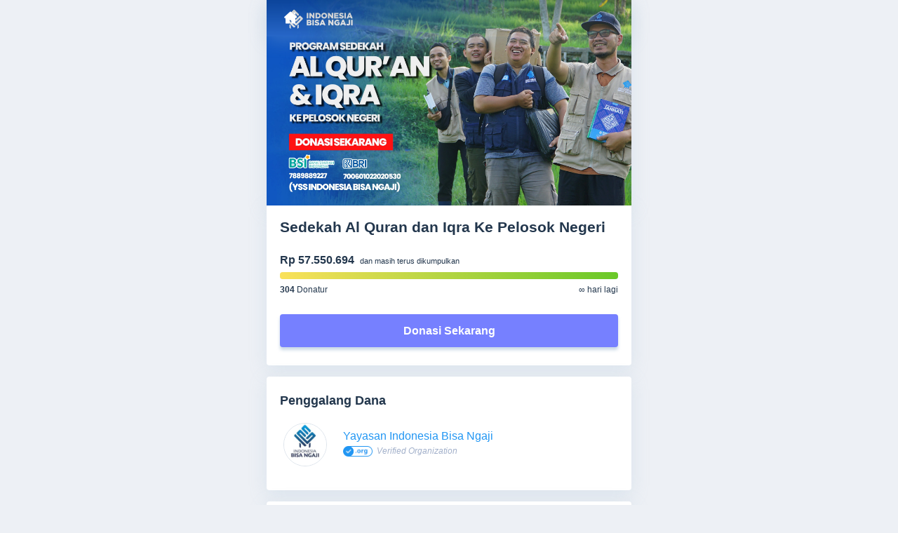

--- FILE ---
content_type: text/html; charset=UTF-8
request_url: https://www.indonesiabisangaji.id/campaign/sedekah-alquran-dan-iqra-ke-pelosok-negeri
body_size: 14712
content:
<!-- Powered by DonasiAja.id -->
<!DOCTYPE html>
<html lang="en-US">
<head>
	<title>Campaign - Sedekah Al Quran dan Iqra Ke Pelosok Negeri | Yayasan Indonesia Bisa Ngaji</title>
	<meta http-equiv="Content-Type" content="text/html; charset=UTF-8" />
	<meta name="viewport" content="width=device-width, initial-scale=1.0, maximum-scale=5.0, user-scalable=0">
	<meta name="application-name" content="https://www.indonesiabisangaji.id/campaign/sedekah-alquran-dan-iqra-ke-pelosok-negeri"/>
	<meta name="title" content="Sedekah Al Quran dan Iqra Ke Pelosok Negeri">
	<meta name="description" content="Siapa yang tidak menginginkan pahala yang terus mengalir tanpa henti, bahkan mengalir terus sampai kita sudah meninggal dunia nanti. Semua orang tentunya mengharapkan hal tersebut, karena itulah salah satu pahala yang nantinya akan membantu manusia mendapatkan pertolongan dari Allah saat hidup di dunia maupun di akhirat kelak. Salah satu cara untuk mendapatkannya adalah dengan bersedekah.
&nbsp;
">
	<meta property="og:url" content="https://www.indonesiabisangaji.id/campaign/sedekah-alquran-dan-iqra-ke-pelosok-negeri" />
	<meta property="og:type" content="website" />
	<meta property="og:title" content="Sedekah Al Quran dan Iqra Ke Pelosok Negeri" />
	<meta property="og:description" content="Siapa yang tidak menginginkan pahala yang terus mengalir tanpa henti, bahkan mengalir terus sampai kita sudah meninggal dunia nanti. Semua orang tentunya mengharapkan hal tersebut, karena itulah salah satu pahala yang nantinya akan membantu manusia mendapatkan pertolongan dari Allah saat hidup di dunia maupun di akhirat kelak. Salah satu cara untuk mendapatkannya adalah dengan bersedekah.
&nbsp;
" />
	<meta property="og:image" content="https://www.indonesiabisangaji.id/wp-content/uploads/2024/11/Donasi-Quran-Iqra.webp" />
	<meta property="twitter:card" content="summary_large_image">
	<meta property="twitter:url" content="https://www.indonesiabisangaji.id/campaign/sedekah-alquran-dan-iqra-ke-pelosok-negeri">
	<meta property="twitter:title" content="Sedekah Al Quran dan Iqra Ke Pelosok Negeri">
	<meta property="twitter:description" content="Siapa yang tidak menginginkan pahala yang terus mengalir tanpa henti, bahkan mengalir terus sampai kita sudah meninggal dunia nanti. Semua orang tentunya mengharapkan hal tersebut, karena itulah salah satu pahala yang nantinya akan membantu manusia mendapatkan pertolongan dari Allah saat hidup di dunia maupun di akhirat kelak. Salah satu cara untuk mendapatkannya adalah dengan bersedekah.
&nbsp;
">
		<meta property="twitter:image" content="https://www.indonesiabisangaji.id/wp-content/uploads/2024/11/Donasi-Quran-Iqra.webp" />
		<link rel="stylesheet" type="text/css" href="https://www.indonesiabisangaji.id/wp-content/plugins/donasiaja/assets/css/donasiaja.css?ver=2.2.5">
	<style type="text/css">
		a:active,a:focus,a:visited{box-shadow:none!important;outline:none;box-shadow:0 4px 15px 0 rgba(0,0,0,.1)}.loc_name{margin-top: -20px;padding-left: 25px;font-size: 13px;color: #a3aab0;}.d_map:hover .loc_name{color:#2196F3!important;transition:all 0.25s ease-in-out}.fancy-button{margin:auto;position:relative}.frills,.frills:after,.frills:before{position:absolute;background:#eb1f48;border-radius:4px;height:4px}.frills:after,.frills:before{content:"";display:block}.frills:before{bottom:15px}.frills:after{top:15px}.left-frills{right:180px;top:0}.active .left-frills{-webkit-animation:move-left 0.38s ease-out,width-to-zero 0.38s ease-out;animation:move-left 0.38s ease-out,width-to-zero 0.38s ease-out}.left-frills:before,.left-frills:after{left:15px}.active .left-frills:before{-webkit-animation:width-to-zero 0.38s ease-out,move-up 0.38s ease-out;animation:width-to-zero 0.38s ease-out,move-up 0.38s ease-out}.active .left-frills:after{-webkit-animation:width-to-zero 0.38s ease-out,move-down 0.38s ease-out;animation:width-to-zero 0.38s ease-out,move-down 0.38s ease-out}.right-frills{left:40px;top:0}.active .right-frills{-webkit-animation:move-right 0.38s ease-out,width-to-zero 0.38s ease-out;animation:move-right 0.38s ease-out,width-to-zero 0.38s ease-out}.right-frills:before,.right-frills:after{right:15px}.active .right-frills:before{-webkit-animation:width-to-zero 0.38s ease-out,move-up 0.38s ease-out;animation:width-to-zero 0.38s ease-out,move-up 0.38s ease-out}.active .right-frills:after{-webkit-animation:width-to-zero 0.38s ease-out,move-down 0.38s ease-out;animation:width-to-zero 0.38s ease-out,move-down 0.38s ease-out}.left-frills:before,.right-frills:after{transform:rotate(34deg)}.left-frills:after,.right-frills:before{transform:rotate(-34deg)}.total_love span{color:#F43756}.plus1{font-size:11px;margin-left:5px;position:absolute;top:0;color:#F43756;display:none}.plus1.show{display:inline}@-webkit-keyframes move-left{0%{transform:none}65%{transform:translateX(-30px)}100%{transform:translateX(-30px)}}@keyframes move-left{0%{transform:none}65%{transform:translateX(-80px)}100%{transform:translateX(-80px)}}@-webkit-keyframes move-right{0%{transform:none}65%{transform:translateX(80px)}100%{transform:translateX(80px)}}@keyframes move-right{0%{transform:none}65%{transform:translateX(80px)}100%{transform:translateX(80px)}}@-webkit-keyframes width-to-zero{0%{width:18px}100%{width:8px}}@keyframes width-to-zero{0%{width:18px}100%{width:8px}}@-webkit-keyframes move-up{100%{bottom:69.75px}}@keyframes move-up{100%{bottom:69.75px}}@-webkit-keyframes move-down{100%{top:69.75px}}@keyframes move-down{100%{top:69.75px}}
		.video-container { position: relative; padding-bottom: 56.25%; padding-top: 30px; height: 0; overflow: hidden; }
		.video-container iframe, .video-container object, .video-container embed { position: absolute; top: 0; left: 0; width: 100%; height: 100%; }
		.donation_button_fundraiser{display:inline-block;border:0 none;font-weight:700;line-height:normal;text-align:center;vertical-align:middle;cursor:pointer;transition:all .35s ease 0s;text-decoration:none;border-radius:4px;width:100%;padding:12px 45px;font-size:16px;background-color:#dc3264;color:#fff;border:2px solid #dc3264;height:47px}.donation_button_fundraiser{margin-top:20px;width:50%;margin-right:2%;color:#fff;background:#e6f4ff;border:2px solid #1c7bce;color:#1c7bce;padding:5px 45px 17px 45px;box-shadow:0 10px 12px 0 rgba(0,0,0,.1)!important}.donation_button_fundraiser img{position:absolute;width:24px;margin-left:-75px;margin-top:3px;}.donation_button_fundraiser .text-fundraiser{padding-top:8px;padding-left:28px;font-size:13px;font-weight:700}
    	.donation_button_fundraiser:hover {
      			background: rgba(118,128,255, 0.25) !important;
      			box-shadow: 0px 18px 15px 0 rgba(0,0,0,.1) !important;
    	}
    	.copy_link_aff img { width: 20px; margin-top: 6px; margin-left: -65px; }
    	.fundraiser-loading{display:inline-block}.fundraiser-loading:after{content:" ";display:block;width:10px;height:10px;margin:0;border-radius:50%;border:3px solid #fff;border-color:#7680ff transparent #7680ff transparent;animation:fundraiser-loading 1.2s linear infinite;position:absolute;margin-top:-13px;margin-left:10px}@keyframes fundraiser-loading{0%{transform:rotate(0)}100%{transform:rotate(360deg)}}
    	.fundraiser-hide{display:none}
		.section-image img{height:auto!important}#header-title{z-index:99}#campaign-title{border-top-left-radius:0;border-top-right-radius:0}.section-box{border-radius:4px}.scale_button:active{scale:.95}.add_info{font-size:13px;background:#fff;padding:8px 6px;border-radius:4px;margin-right:15px;margin-top:-5px;text-align:center;margin-bottom:20px;border:2px solid #1C7BCE;color:#1C7BCE;width:90px}.add_info:hover{background:#e6f4ff}
		.btn-readmore{background-color:#fff;color:#7680ff;cursor:pointer;animation:bounce 4s infinite;font-size:12px;border-color:#7680ff;padding-top:0!important;transition:0.3s}.btn-readmore:hover{background-color:#7680ff;color:#fff;border-color:#7680ff}
		@keyframes bounce{0%,20%,50%,80%,100%{transform:translateY(0)}40%{transform:translateY(-10px)}60%{transform:translateY(-5px)}}
		/* --- */
		.readmore-desc{max-height:120px;position:relative;overflow:hidden}.readmore-desc .box-button-readmore{position:absolute;bottom:0;left:0;width:100%;text-align:center;margin:0;padding-top:60px;padding-bottom:9px;background-image:linear-gradient(to bottom,#fff0,white)}.readmore-desc .box-button-readmore .button{padding:4px 20px 5px 20px!important;border-radius:99px;box-shadow:0 0 15px 5px #fff;height:36px}@media only screen and (max-width:520px){.readmore-desc .box-button-readmore .button{padding:5px 20px 5px 20px!important}}.readmore-desc.big-preview{max-height:240px}.readmore-desc.big-preview .box-button-readmore{padding-top:140px}.readmore-desc img{width:100%!important}.terbaru,.terbesar{font-size:13px;background:#fff;padding:8px 6px;border-radius:4px;text-align:center;border:2px solid #1C7BCE;color:#1C7BCE;width:90px;cursor:pointer}.terbaru:hover,.terbesar:hover{box-shadow:0 10px 12px 0 rgb(0 0 0 / .1)!important}.terbaru{margin-left:25px;margin-top:15px;background:#fff;border-color:#7680ff;color:#7680ff}.terbesar{margin-left:5px;margin-top:15px;background:#fff;border-color:#7680ff;color:#7680ff}.donation_box{margin-top:8px}.donation_box2{margin-top:8px}.btn-active{background:#7680ff;border-color:#7680ff;color:#fff;box-shadow:0 10px 12px 0 rgb(0 0 0 / .1)!important}#box-button-fundraiser{text-align:center;padding:30px 10px 40px 10px;background:rgba(118,128,255, 0.04);background-image:linear-gradient(to top,rgba(118,128,255, 0.04)0%,#fff 100%);border-radius:8px;margin-bottom:5px}@media only screen and (max-width:480px){button.terbaru{}.donation_box.black{background:#fff;}.donation_button_fundraiser{width:100%}.box_terbaru .donation_inner_box, .box_terbesar .donation_inner_box{margin:10px 0px 10px 0;} .donation_inner_box{margin:10px 12px 10px 0;}.terbaru{margin-left:5px}#box-button-fundraiser{padding-left:20px;padding-right:20px} .section-box.flying-button .donation_button_now2 {padding: 12px 10px;} }
		.donation_inner_box {border-radius: 6px !important;}
		.container--tabs .nav-tabs > li > a { padding: 10px 10px !important; font-size:  13px; }
		.container--tabs .nav-tabs > li > a { color: #23374d; font-weight: bold; }
		.container--tabs .nav-tabs > li.active > a, .container--tabs .nav-tabs > li.active > a:hover, .container--tabs .nav-tabs > li.active > a:focus { padding: 10px 12px !important; color:#ffffff; background: #7680ff; border: 1px solid #7680ff;}
		.timeline-milestone.is-current::before,.timeline-milestone.is-start::before{background-color:#7680ff}
		.donation_box.black .donation_button button.load_data_donatur, .donation_box.black .donation_button button.load_doa_donatur, .donation_box.black .donation_button button.load_fundraiser, .donation_box.black .donation_button button.load_fundraiser { background: #fff !important; color: #23374d; box-shadow: 0px 3px 15px 0 rgba(0,0,0,.1) !important; transition: 0.3s; height: 42px !important;  }

		.donation_box.black .donation_button button.load_data_donatur:hover, .donation_box.black .donation_button button.load_doa_donatur:hover, .donation_box.black .donation_button button.load_fundraiser:hover, .donation_box.black .donation_button button.load_fundraiser:hover { border: 1px solid #444; transition: 0.3s; }

		@media only screen and (max-width: 768px) {
		  .whatsapp-float {
		    bottom: 20px;
		  }
		  .whatsapp-float.geser-dikit {
		  	bottom: 90px;
		  }
		}

        
	        @media only screen and (max-width:480px) {
	            .scrollable-tabs {
				  display: flex;
				  overflow-x: auto;
				  white-space: nowrap;
				  -webkit-overflow-scrolling: touch;
				}
		    }
		       
	</style>
	
	<script>
		!function(e,t){"object"==typeof exports&&"object"==typeof module?module.exports=t():"function"==typeof define&&define.amd?define([],t):"object"==typeof exports?exports.Ukiyo=t():e.Ukiyo=t()}(self,(function(){return function(){"use strict";var e={d:function(t,i){for(var r in i)e.o(i,r)&&!e.o(t,r)&&Object.defineProperty(t,r,{enumerable:!0,get:i[r]})},o:function(e,t){return Object.prototype.hasOwnProperty.call(e,t)}},t={};e.d(t,{default:function(){return h}});var i=function(e){return new Promise((function(t,i){var r=new Image;r.onload=function(){return t(r)},r.onerror=function(e){return i(e)},r.src=e}))};function r(e,t){(null==t||t>e.length)&&(t=e.length);for(var i=0,r=new Array(t);i<t;i++)r[i]=e[i];return r}
function n(e,t){var i=Object.keys(e);if(Object.getOwnPropertySymbols){var r=Object.getOwnPropertySymbols(e);t&&(r=r.filter((function(t){return Object.getOwnPropertyDescriptor(e,t).enumerable}))),i.push.apply(i,r)}
return i}
function s(e){for(var t=1;t<arguments.length;t++){var i=null!=arguments[t]?arguments[t]:{};t%2?n(Object(i),!0).forEach((function(t){o(e,t,i[t])})):Object.getOwnPropertyDescriptors?Object.defineProperties(e,Object.getOwnPropertyDescriptors(i)):n(Object(i)).forEach((function(t){Object.defineProperty(e,t,Object.getOwnPropertyDescriptor(i,t))}))}
return e}
function o(e,t,i){return t in e?Object.defineProperty(e,t,{value:i,enumerable:!0,configurable:!0,writable:!0}):e[t]=i,e}
function l(e,t){if(!(e instanceof t))throw new TypeError("Cannot call a class as a function")}
function a(e,t){for(var i=0;i<t.length;i++){var r=t[i];r.enumerable=r.enumerable||!1,r.configurable=!0,"value" in r&&(r.writable=!0),Object.defineProperty(e,r.key,r)}}
var set_margintop=!1;var h=function(){function e(t){var r=this,n=arguments.length>1&&void 0!==arguments[1]?arguments[1]:{};if(l(this,e),t){var o={scale:1.5,speed:1.5,wrapperClass:null,willChange:!1},a=t.getAttribute("data-u-scale"),h=t.getAttribute("data-u-speed"),p=t.getAttribute("data-u-willchange");if(this.element=t,this.wrapper=document.createElement("div"),this.options=s(s({},o),n),null!==a&&(this.options.scale=a),null!==h&&(this.options.speed=h),null!==p&&(this.options.willChange=!0),this.isIMGtag="img"===this.element.tagName.toLowerCase(),this.overflow=null,this.observer=null,this.requestId=null,this.timer=null,this.reset=this.reset.bind(this),this.isInit=!1,this.isIMGtag){var u=this.element.getAttribute("src");i(u).then((function(e){r._init()}))}else this._init()}}
var t,n;return t=e,(n=[{key:"_init",value:function(){this.isInit||(this._setupElements(),this._observer(),this._addEvent(),this.isInit=!0)}},{key:"_setupElements",value:function(){this._setStyles(!0);var e=this.element.getAttribute("data-u-wrapper-class");if(this.options.wrapperClass||e){var t=e||this.options.wrapperClass;this.wrapper.classList.add(t)}
var i=this.element.closest("picture");null!==i?(i.parentNode.insertBefore(this.wrapper,i),this.wrapper.appendChild(i)):(this.element.parentNode.insertBefore(this.wrapper,this.element),this.wrapper.appendChild(this.element))}},{key:"_setStyles",value:function(e){var t=this.element.clientHeight,i=this.element.clientWidth,r=document.defaultView.getComputedStyle(this.element),n="absolute"===r.position;this.overflow=t-t*this.options.scale,"0px"===r.marginTop&&"0px"===r.marginBottom||(this.wrapper.style.marginTop=r.marginTop,this.wrapper.style.marginBottom=r.marginBottom,this.element.style.marginTop="0",this.element.style.marginBottom="0"),"auto"!==r.inset&&(this.wrapper.style.top=r.top,this.wrapper.style.right=r.right,this.wrapper.style.bottom=r.bottom,this.wrapper.style.left=r.left,this.element.style.top="0",this.element.style.right="0",this.element.style.bottom="0",this.element.style.left="0"),"none"!==r.transform&&(this.wrapper.style.transform=r.transform),"auto"!==r.zIndex&&(this.wrapper.style.zIndex=r.zIndex),this.wrapper.style.position=n?"absolute":"relative",e&&(this.wrapper.style.width="100%",this.wrapper.style.overflow="hidden",this.element.style.display="block",this.element.style.overflow="hidden",this.element.style.backfaceVisibility="hidden","0px"!==r.padding&&(this.element.style.padding="0"),this.isIMGtag?this.element.style.objectFit="cover":this.element.style.backgroundPosition="center"),n&&(this.wrapper.style.width=i+"px",this.element.style.width="100%"),"none"!==r.maxHeight&&(this.wrapper.style.maxHeight=r.maxHeight,this.element.style.maxHeight="none"),"0px"!==r.minHeight&&(this.wrapper.style.minHeight=r.minHeight,this.element.style.minHeight="none"),this.wrapper.style.height=t+"px",this.element.style.height=t*this.options.scale+"px"}},{key:"_observer",value:function(){this.observer=new IntersectionObserver(this._observerCallback.bind(this),{root:null,rootMargin:"0px",threshold:0}),this.observer.observe(this.wrapper)}},{key:"_observerCallback",value:function(e){var t=this;e.forEach((function(e){e.isIntersecting?(t.isVisible=!0,t._update()):(t.isVisible=!1,t._cancel())}))}},{key:"_update",value:function(){this._setPosition(),this.requestId=window.requestAnimationFrame(this._update.bind(this))}},{key:"_setPosition",value:function(){this.options.willChange&&"transform"!==this.element.style.willChange&&(this.element.style.willChange="transform"),this.element.style.transform="translate3d(0 , ".concat(this._getTranslate(),"px , 0)"),this._checkMarginTop()}},{key:"_checkMarginTop",value:function(){if(set_margintop==!1){this.element.style.marginTop="".concat(this._getTranslate()*-1,"px")
set_margintop=!0;$('.parallax-wrapper img.parallax').attr('data-mgtop',this._getTranslate()*-1+"px")}}},{key:"_getTranslate",value:function(){var e=Math.abs(this.overflow),t=this._getProgress()/100,i=this.overflow+e*t*this.options.speed;return Math.round(i)}},{key:"_getProgress",value:function(){var e=window.innerHeight,t=this.wrapper.offsetHeight,i=window.pageYOffset||document.documentElement.scrollTop||document.body.scrollTop||0,r=(i+e-(this.wrapper.getBoundingClientRect().top+i))/((e+t)/100);return Math.min(100,Math.max(0,r))}},{key:"_cancel",value:function(){this.requestId&&(this.options.willChange&&(this.element.style.willChange="auto"),window.cancelAnimationFrame(this.requestId))}},{key:"_addEvent",value:function(){navigator.userAgent.match(/(iPhone|iPad|iPod|Android)/)?window.addEventListener("orientationchange",this.resize.bind(this)):window.addEventListener("resize",this.resize.bind(this))}},{key:"resize",value:function(){clearTimeout(this.timer),this.timer=setTimeout(this.reset,450)}},{key:"reset",value:function(){this.wrapper.style.height="",this.wrapper.style.width="",this.wrapper.style.position="",this.element.style.height="",this.element.style.width="","0px"!==this.wrapper.style.margin&&(this.wrapper.style.margin="",this.element.style.margin=""),"auto"!==this.wrapper.style.inset&&(this.wrapper.style.top="",this.wrapper.style.right="",this.wrapper.style.bottom="",this.wrapper.style.left="",this.element.style.top="",this.element.style.right="",this.element.style.bottom="",this.element.style.left=""),"none"!==this.wrapper.style.transform&&(this.wrapper.style.transform="",this.element.style.transform=""),"auto"!==this.wrapper.style.zIndex&&(this.wrapper.style.zIndex=""),this._setStyles(),this._setPosition(),this._checkMarginTop()}},{key:"destroy",value:function(){var e,t;this._cancel(),this.observer.disconnect(),this.wrapper.removeAttribute("style"),this.element.removeAttribute("style"),(e=this.wrapper).replaceWith.apply(e,function(e){if(Array.isArray(e))return r(e)}(t=this.wrapper.childNodes)||function(e){if("undefined"!=typeof Symbol&&null!=e[Symbol.iterator]||null!=e["@@iterator"])return Array.from(e)}(t)||function(e,t){if(e){if("string"==typeof e)return r(e,t);var i=Object.prototype.toString.call(e).slice(8,-1);return"Object"===i&&e.constructor&&(i=e.constructor.name),"Map"===i||"Set"===i?Array.from(e):"Arguments"===i||/^(?:Ui|I)nt(?:8|16|32)(?:Clamped)?Array$/.test(i)?r(e,t):void 0}}(t)||function(){throw new TypeError("Invalid attempt to spread non-iterable instance.\nIn order to be iterable, non-array objects must have a [Symbol.iterator]() method.")}()),this.isInit=!1}}])&&a(t.prototype,n),e}();return t.default}()}))
	</script>

	    <script>
	!function(f,b,e,v,n,t,s)
	{if(f.fbq)return;n=f.fbq=function(){n.callMethod?
	n.callMethod.apply(n,arguments):n.queue.push(arguments)};
	if(!f._fbq)f._fbq=n;n.push=n;n.loaded=!0;n.version='2.0';
	n.queue=[];t=b.createElement(e);t.async=!0;
	t.src=v;s=b.getElementsByTagName(e)[0];
	s.parentNode.insertBefore(t,s)}(window, document,'script',
	'https://connect.facebook.net/en_US/fbevents.js');
	fbq('init', '1019063188990125');
	fbq('track', 'ViewContent');
	</script>

            
        <script>
	!function (w, d, t) {
	  w.TiktokAnalyticsObject=t;var ttq=w[t]=w[t]||[];ttq.methods=["page","track","identify","instances","debug","on","off","once","ready","alias","group","enableCookie","disableCookie"],ttq.setAndDefer=function(t,e){t[e]=function(){t.push([e].concat(Array.prototype.slice.call(arguments,0)))}};for(var i=0;i<ttq.methods.length;i++)ttq.setAndDefer(ttq,ttq.methods[i]);ttq.instance=function(t){for(var e=ttq._i[t]||[],n=0;n<ttq.methods.length;n++)ttq.setAndDefer(e,ttq.methods[n]);return e},ttq.load=function(e,n){var i="https://analytics.tiktok.com/i18n/pixel/events.js";ttq._i=ttq._i||{},ttq._i[e]=[],ttq._i[e]._u=i,ttq._t=ttq._t||{},ttq._t[e]=+new Date,ttq._o=ttq._o||{},ttq._o[e]=n||{};var o=document.createElement("script");o.type="text/javascript",o.async=!0,o.src=i+"?sdkid="+e+"&lib="+t;var a=document.getElementsByTagName("script")[0];a.parentNode.insertBefore(o,a)};

	  ttq.load('CBUQ99BC77UFHQ3J4OG0');
	  ttq.page();
	  ttq.track('ViewContent', {
		  content_id: 'djaec03anhh',
		  content_type: 'product',
		  content_name: 'Sedekah Al Quran dan Iqra Ke Pelosok Negeri',
		  value: 0,
		  currency: 'IDR'
	  });
	}(window, document, 'ttq');
	</script>
	
</head>
<body>
		<div id="header-title" class="section-box"><span class="nav-icon" style=""><a href="https://www.indonesiabisangaji.id"><img alt="Image" src="https://www.indonesiabisangaji.id/wp-content/plugins/donasiaja/assets/images/home.png"></a></span><span class="campaign-header-title">Sedekah Al Quran dan Iqra Ke Pelosok Negeri...</span>
	
			</div>
		<div class="section-image"><img alt="Image" class="parallax"  src="https://www.indonesiabisangaji.id/wp-content/uploads/2024/11/Donasi-Quran-Iqra.webp"></div>
	
	
	<div id="campaign-title" class="section-box">
		<div class="title"><h1>Sedekah Al Quran dan Iqra Ke Pelosok Negeri</h1></div>
						<div class="donation_box2">
			
			
				<span class="d_total">Rp 57.550.694</span>
				<span class="d_target">
					<span class="d_target_text">dan masih terus dikumpulkan</span>
				</span>
						<div class="donation_progress">
				<div class="donation_progress_bar full_green" style="background:;width:100%"></div>
			
							<span class="d_target_graph"><b>304</b> Donatur</span></span>
			
			<span class="d_date"><span>∞&nbsp;hari&nbsp;lagi</span></span>
			</div>
		</div>
					

			
				<div class="section-button"><a href="https://www.indonesiabisangaji.id/campaign/sedekah-alquran-dan-iqra-ke-pelosok-negeri/donate-now?"><button class="donation_button_now scale_button" style="background:#7680ff;border-color:#7680ff">Donasi Sekarang</button></a></div>

						
			</div>
	<div class="section-box" style="min-height: 130px;"><h3>Penggalang Dana</h3>
		<div class="penggalang-dana">
			<a href="https://www.indonesiabisangaji.id/profile/u_2xwn0csr">
				<div class="profile-picture">
					<img alt="Image" src="https://www.indonesiabisangaji.id/wp-content/uploads/2022/04/logo-indonesia-bisa-ngaji-2-150x150.jpg" style="border-radius: 120px;border: 1px solid #dde4ec;">
				</div>
			</a>
			<div class="profile-name">
									<div class="user-link">
						<a href="https://www.indonesiabisangaji.id/profile/u_2xwn0csr">
							<span class="">Yayasan Indonesia Bisa Ngaji</span>
						</a>
					</div>
					<div class="verified_checklist"><img alt="Image" src="https://www.indonesiabisangaji.id/wp-content/plugins/donasiaja/assets/images/check-org2.png" style="width:42px;"></div><div class="user-verified" style="margin-left: 48px;font-style: italic;color: #a2b0ca;">Verified Organization</div>
							</div>
		</div>
	</div>

		<div class="section-box"><h3>Keterangan</h3>

		<div id="keterangan-donasi" class="readmore-desc">
			<p><p>Siapa yang tidak menginginkan pahala yang terus mengalir tanpa henti, bahkan mengalir terus sampai kita sudah meninggal dunia nanti. Semua orang tentunya mengharapkan hal tersebut, karena itulah salah satu pahala yang nantinya akan membantu manusia mendapatkan pertolongan dari Allah saat hidup di dunia maupun di akhirat kelak. Salah satu cara untuk mendapatkannya adalah dengan bersedekah.</p>
<p>&nbsp;</p>
<p><img src="https://www.indonesiabisangaji.id/wp-content/uploads/2025/02/3.jpeg" /></p>
<p>&nbsp;</p>
<p>Sedekah adalah ibadah mulia yang bisa dilaksanakan oleh kaum muslimin, terlebih jika yang mendapatkan manfaatnya adalah orang-orang muslim yang kemudian mendoakan para pemberinya. Salah satu sedekah yang ringan dan bisa ditunaikan oleh umat &nbsp;adalah sedekah Al Quran dan Iqro</p>
<p>Pahala dari shalat tahajud terputus setelah shalat itu selesai. Pahala dari puasa sunah terputus setelah berbuka. Pahala dari baca Al Quran terputus setelah berhenti membaca Al quran. Namun tidak dengan pahala sedekah jariyah, pahalanya terus mengalir walau sedekahnya sudah selesai. Tidak akan terputus sekalipun pemberinya sudah meninggal dunia.</p>
<p>Terlebih lagi jika al quran tersebut diberikan kepada para santri para penghafal al quran, maka al quran terus dibaca berulang-ulang, satu ayat, satu surat, satu juz, bahkan seluruh surat yang ada dalam al quran akan terus diulang-ulang. tidak terbayang dan terhitung, berapa banyak pahala yang akan terus mengalir. Kita yang tidak ikut membaca dan menghafalkan Al quran akan ikut mendapatkan derasnya kebaikan yang tidak terputus meski sudah meninggalkan dunia.</p>
<p><img src="https://www.indonesiabisangaji.id/wp-content/uploads/2025/02/4.jpeg" /></p>
<p>Sedekah memiliki keutamaan yaitu rezekinya akan di lipatgandakan oleh Allah SWT, mendapat perlindungan di hari akhir, amalan yang tidak putus sampai meninggal,, menghindarkan dari mara bahaya, serta memberi keberkahan pada harta.</p>
<p>Seperti yang dijelaskan dalam H.R. Muslim<em style="font-weight: inherit;">&nbsp;&ldquo;Ketika seseorang telah meninggal dunia, maka terputuslah amalnya kecuali 3 (perkara) : shadaqah jariyah, ilmu yang bermanfaat, dan anak saleh yang berdoa baginya.&rdquo;</em></p>
<p>&nbsp;</p>
<p><em style="font-weight: inherit;"><img src="https://www.indonesiabisangaji.id/wp-content/uploads/2025/02/2-GAMBAR.jpg" /></em></p>
<p>&nbsp;</p></p>
						<p class="box-button-readmore">
		        <a class="button btn-readmore" href="#">Baca selengkapnya ▾</a>
		    </p>
					</div>

	</div>
		<div class="section-box" id="info-update"><h3>Kabar Terbaru (15)</h3>
		
		    	<div id="kabar-terbaru-donasi">
			  
			  <ul class="timeline" style="margin-top: 50px;">

			  	
			  					    <li class="timeline-milestone is-current">
				      <div class="timeline-action is-expandable expanded">
					        <span class="date">June, 21 2025</span>
					        <h3 class="title">Penyaluran Tebar Quran, Iqro, Serta Tebar Qurban 2025 dan Tunjangan Guru pelososk Di Kab Subang</h3>
					        <div class="content">
					        	<p>klik disini https://youtu.be/qqdmN1X1-PU?si=dZd_r5TVqDpRLkss</p>
						        
					        </div>
				      </div>
				    </li>
								    <li class="timeline-milestone is-current">
				      <div class="timeline-action is-expandable expanded">
					        <span class="date">Februari, 17 2025</span>
					        <h3 class="title">PENYALURAN WAKAF QUR&#39;AN & TUNJANGAN GURU NGAJI DI PELOSOK CIWIDEY</h3>
					        <div class="content">
					        	<p><a href="https://youtu.be/FhUSSbjtKuk?si=0q6W_DfF1lgeFiLj">Klik Disini</a></p>
						        
					        </div>
				      </div>
				    </li>
								    <li class="timeline-milestone is-current">
				      <div class="timeline-action is-expandable expanded">
					        <span class="date">April, 1 2024</span>
					        <h3 class="title">IBN Goes to Garut Selatan</h3>
					        <div class="content">
					        	<p>Youtube&nbsp;</p>
<p>https://youtu.be/peifOK7q6L8?si=_7qr7sSZp1kwXUeZ</p>
						        
					        </div>
				      </div>
				    </li>
								    <li class="timeline-milestone is-current">
				      <div class="timeline-action is-expandable expanded">
					        <span class="date">Februari, 1 2024</span>
					        <h3 class="title">IBN Goes to Rancakekek</h3>
					        <div class="content">
					        	<p>Youtube&nbsp;</p>
<p>https://youtu.be/Qx0TVjiiC-0?si=qcPBjsEVGH5sUvsw</p>
						        
					        </div>
				      </div>
				    </li>
								    <li class="timeline-milestone is-current">
				      <div class="timeline-action is-expandable expanded">
					        <span class="date">December, 5 2023</span>
					        <h3 class="title">Teaser Vlog Trip Jogjakarta || Menuju Kaki Gunung Merapi Hingga Gunung Kidul !</h3>
					        <div class="content">
					        	<p>YOUTUBE</p>
<p><a href="https://youtu.be/RIXAKu6xdkg">https://youtu.be/RIXAKu6xdkg</a></p>
						        
					        </div>
				      </div>
				    </li>
								    <li class="timeline-milestone is-current">
				      <div class="timeline-action is-expandable expanded">
					        <span class="date">November, 28 2023</span>
					        <h3 class="title">DOKUMENTASI !! PENYALURAN DONASI PELOSOK CIWIDEY</h3>
					        <div class="content">
					        	<p><a href="https://youtu.be/FhUSSbjtKuk?si=bGhMfy0IF4gD5Tbp">Youtube</a></p>
<p>&nbsp;</p>
						        
					        </div>
				      </div>
				    </li>
								    <li class="timeline-milestone is-current">
				      <div class="timeline-action is-expandable expanded">
					        <span class="date">September, 14 2023</span>
					        <h3 class="title"></h3>
					        <div class="content">
					        	
						        
					        </div>
				      </div>
				    </li>
								    <li class="timeline-milestone is-current">
				      <div class="timeline-action is-expandable expanded">
					        <span class="date">August, 1 2023</span>
					        <h3 class="title">Penyerahaan Donasi  Wakaf Al Quran & Iqro II Canjur KLIK DISINI</h3>
					        <div class="content">
					        	<p><a href="https://youtu.be/p-PLKYjlY2Q">Youtube</a></p>
						        
					        </div>
				      </div>
				    </li>
								    <li class="timeline-milestone is-current">
				      <div class="timeline-action is-expandable expanded">
					        <span class="date">June, 25 2022</span>
					        <h3 class="title">SEDEKAH AL-QUR&#39;AN DI PELOSOK NEGERI CIMAHI - KLIK DISINI</h3>
					        <div class="content">
					        	<p><iframe src="//www.youtube.com/embed/OnUwisoc9Lc" width="250" height="140" allowfullscreen="allowfullscreen"></iframe></p>
<p>&nbsp;</p>
						        
					        </div>
				      </div>
				    </li>
								    <li class="timeline-milestone is-current">
				      <div class="timeline-action is-expandable expanded">
					        <span class="date">June, 25 2022</span>
					        <h3 class="title">SEDEKAH AL-QUR&#39;AN DI PELOSOK NEGERI CIANJUR - KLIK DISINI</h3>
					        <div class="content">
					        	<p><iframe src="//www.youtube.com/embed/H0u2XR2QEww" width="250" height="140" allowfullscreen="allowfullscreen"></iframe></p>
						        
					        </div>
				      </div>
				    </li>
								    <li class="timeline-milestone is-current">
				      <div class="timeline-action is-expandable expanded">
					        <span class="date">June, 25 2022</span>
					        <h3 class="title">SEDEKAH AL-QUR&#39;AN DI PELOSOK NEGERI SUBANG - KLIK DISINI</h3>
					        <div class="content">
					        	<p><iframe src="//www.youtube.com/embed/EU4xxqKdzFc" width="250" height="140" allowfullscreen="allowfullscreen"></iframe></p>
						        
					        </div>
				      </div>
				    </li>
								    <li class="timeline-milestone is-current">
				      <div class="timeline-action is-expandable expanded">
					        <span class="date">June, 25 2022</span>
					        <h3 class="title">SEDEKAH AL-QUR&#39;AN DI PELOSOK NEGERI GARUT 1 - KLIK DISINI</h3>
					        <div class="content">
					        	<p><iframe src="//www.youtube.com/embed/OaDPzybQCxQ" width="250" height="140" allowfullscreen="allowfullscreen"></iframe></p>
						        
					        </div>
				      </div>
				    </li>
								    <li class="timeline-milestone is-current">
				      <div class="timeline-action is-expandable expanded">
					        <span class="date">June, 25 2022</span>
					        <h3 class="title">SEDEKAH AL-QUR&#39;AN DI PELOSOK NEGERI GARUT 2 - KLIK DISINI</h3>
					        <div class="content">
					        	<p><iframe src="//www.youtube.com/embed/roi96nDLYS4" width="250" height="140" allowfullscreen="allowfullscreen"></iframe></p>
						        
					        </div>
				      </div>
				    </li>
								    <li class="timeline-milestone is-current">
				      <div class="timeline-action is-expandable expanded">
					        <span class="date">June, 25 2022</span>
					        <h3 class="title">SEDEKAH AL-QUR&#39;AN DI PELOSOK NEGERI PUNTANG - KLIK DISINI</h3>
					        <div class="content">
					        	<p><iframe src="//www.youtube.com/embed/xtRmXu7pjHk" width="250" height="140" allowfullscreen="allowfullscreen"></iframe></p>
						        
					        </div>
				      </div>
				    </li>
								    <li class="timeline-milestone is-current">
				      <div class="timeline-action is-expandable expanded">
					        <span class="date">June, 3 2022</span>
					        <h3 class="title">SEDEKAH AL-QUR&#39;AN DI PELOSOK NEGERI PACET - KLIK DISINI</h3>
					        <div class="content">
					        	<p><iframe src="//www.youtube.com/embed/2pAlTvgOdoc" width="250" height="140" allowfullscreen="allowfullscreen"></iframe></p>
						        
					        </div>
				      </div>
				    </li>
												<li class="timeline-milestone is-start" style="height: 50px;">
			      <div class="timeline-action">
			      	<span class="date">April, 8 2022</span>
			        <h3 class="title">Campaign is published</h3>
			      </div>
			    </li>
			    			  </ul>
    	</div>
    			
	</div>

	<div class="section-box"><h3>Donatur (304)</h3>
		
		<!-- donation -->
				<button class="terbaru btn-active" data-id="terbaru">Terbaru</button>
		<button class="terbesar" data-id="terbesar">Terbesar</button>
		
				<div class="donation_box black box_terbaru" style="background: #ffffff;">
		    <div id="box_nv9k">
		        
			        <div class="donation_inner_box" style="background:rgb(250, 252, 255);">
			            <div class="donation_name">Hamba Allah<span class="donation_time"><span class="dashicons dashicons-clock"></span>5 bulan yang lalu </span>
			            </div>
			            <div class="donation_total">Berdonasi sebesar <b>Rp 100.873</b></div>
			        </div>
			        
			        <div class="donation_inner_box" style="background:rgb(250, 252, 255);">
			            <div class="donation_name">Hamba Allah<span class="donation_time"><span class="dashicons dashicons-clock"></span>5 bulan yang lalu </span>
			            </div>
			            <div class="donation_total">Berdonasi sebesar <b>Rp 100.537</b></div>
			        </div>
			        
			        <div class="donation_inner_box" style="background:rgb(250, 252, 255);">
			            <div class="donation_name">Hamba Allah<span class="donation_time"><span class="dashicons dashicons-clock"></span>6 bulan yang lalu </span>
			            </div>
			            <div class="donation_total">Berdonasi sebesar <b>Rp 100.290</b></div>
			        </div>
			        
			        <div class="donation_inner_box" style="background:rgb(250, 252, 255);">
			            <div class="donation_name">Almh wajiyem<span class="donation_time"><span class="dashicons dashicons-clock"></span>8 bulan yang lalu </span>
			            </div>
			            <div class="donation_total">Berdonasi sebesar <b>Rp 100.575</b></div>
			        </div>
			        
			        <div class="donation_inner_box" style="background:rgb(250, 252, 255);">
			            <div class="donation_name">Hamba Allah<span class="donation_time"><span class="dashicons dashicons-clock"></span>8 bulan yang lalu </span>
			            </div>
			            <div class="donation_total">Berdonasi sebesar <b>Rp 100.290</b></div>
			        </div>
			        		    </div>
		    <div id="box_btn_nv9k" class="donation_button">
		        		        <div class="loadmore_info"></div>
		        <button id="nv9k" class="load_data_donatur" data-act="terbaru" data-id="djaec03anhh" data-count="2" data-fullanonim="true" data-anonim="Hamba Allah">Load more</button>
			    		    </div>
		</div>


		<div class="donation_box black box_terbesar" style="background: #ffffff;display: none;">
		    <div id="box_n7qh0">
		        
			        <div class="donation_inner_box" style="background:rgb(250, 252, 255);">
			            <div class="donation_name">Hamba Allah<span class="donation_time"><span class="dashicons dashicons-clock"></span>2 tahun yang lalu </span>
			            </div>
			            <div class="donation_total">Berdonasi sebesar <b>Rp 1.000.859</b></div>
			        </div>
			        
			        <div class="donation_inner_box" style="background:rgb(250, 252, 255);">
			            <div class="donation_name">Cipto suharto bin noyo pawiro dan sarifah binti ahmad badri<span class="donation_time"><span class="dashicons dashicons-clock"></span>3 tahun yang lalu </span>
			            </div>
			            <div class="donation_total">Berdonasi sebesar <b>Rp 1.000.791</b></div>
			        </div>
			        
			        <div class="donation_inner_box" style="background:rgb(250, 252, 255);">
			            <div class="donation_name">Basirin dan manisih<span class="donation_time"><span class="dashicons dashicons-clock"></span>3 tahun yang lalu </span>
			            </div>
			            <div class="donation_total">Berdonasi sebesar <b>Rp 1.000.652</b></div>
			        </div>
			        
			        <div class="donation_inner_box" style="background:rgb(250, 252, 255);">
			            <div class="donation_name">Manisih dan basirin<span class="donation_time"><span class="dashicons dashicons-clock"></span>3 tahun yang lalu </span>
			            </div>
			            <div class="donation_total">Berdonasi sebesar <b>Rp 1.000.546</b></div>
			        </div>
			        
			        <div class="donation_inner_box" style="background:rgb(250, 252, 255);">
			            <div class="donation_name">Hamba Allah<span class="donation_time"><span class="dashicons dashicons-clock"></span>3 tahun yang lalu </span>
			            </div>
			            <div class="donation_total">Berdonasi sebesar <b>Rp 1.000.410</b></div>
			        </div>
			        		    </div>
		    <div id="box_btn_n7qh0" class="donation_button">
		        		        <div class="loadmore_info"></div>
		        <button id="n7qh0" class="load_data_donatur" data-act="terbesar" data-id="djaec03anhh" data-count="2" data-fullanonim="true" data-anonim="Hamba Allah">Load more</button>
			    		    </div>
		</div>
		<!-- end donation -->

	</div>

	
	
	
		<div class="section-box"><h3>Fundraiser (6)</h3>
						
			<div class="donation_box black" style="background:rgba(118,128,255, 0.04);background-image:linear-gradient(to top,rgba(118,128,255, 0.04)0%,#fff 100%);">

							    <div id="box_eked">
			        
				        <div class="donation_inner_box" style="background:rgb(250, 252, 255);line-height:1.6;">
				            <div class="donation_name" style="color:#7680ff">Gifari Putra</div>
				            <div class="donation_comment" style="margin:0;">Berhasil mengajak 172 orang untuk berdonasi.<br></div>
				            <div class="donation_name">Rp &nbsp;33.187.464</div>
				        </div>
				        
				        <div class="donation_inner_box" style="background:rgb(250, 252, 255);line-height:1.6;">
				            <div class="donation_name" style="color:#7680ff">Irpan Mulyadi</div>
				            <div class="donation_comment" style="margin:0;">Berhasil mengajak 12 orang untuk berdonasi.<br></div>
				            <div class="donation_name">Rp &nbsp;1.706.716</div>
				        </div>
				        
				        <div class="donation_inner_box" style="background:rgb(250, 252, 255);line-height:1.6;">
				            <div class="donation_name" style="color:#7680ff">Devi Rismardani</div>
				            <div class="donation_comment" style="margin:0;">Berhasil mengajak 2 orang untuk berdonasi.<br></div>
				            <div class="donation_name">Rp &nbsp;1.101.032</div>
				        </div>
				        
				        <div class="donation_inner_box" style="background:rgb(250, 252, 255);line-height:1.6;">
				            <div class="donation_name" style="color:#7680ff">Okky Octaviana</div>
				            <div class="donation_comment" style="margin:0;">Berhasil mengajak 2 orang untuk berdonasi.<br></div>
				            <div class="donation_name">Rp &nbsp;300.907</div>
				        </div>
				        
				        <div class="donation_inner_box" style="background:rgb(250, 252, 255);line-height:1.6;">
				            <div class="donation_name" style="color:#7680ff">Moh Rizal Rozali</div>
				            <div class="donation_comment" style="margin:0;">Berhasil mengajak 2 orang untuk berdonasi.<br></div>
				            <div class="donation_name">Rp &nbsp;200.800</div>
				        </div>
				        			    </div>
			    <div id="box_btn_eked" class="donation_button">
			    				        <div class="loadmore_info"></div>
			        <button id="eked" class="load_fundraiser" data-id="djaec03anhh" data-count="2" data-fullanonim="true" data-anonim="Hamba Allah">Load more</button>
				    			    </div>

				
							
				<div style="text-align: center; padding: 40px 10px 30px 10px; border-radius: 8px; margin-bottom: 5px;">
				    <div style="font-size: 15px;font-family: 'Lato', FontAwesome, lato, sans-serif !important;margin-bottom:10px;">Mari jadi Fundraiser dan berikan manfaat bagi program ini.</div>
				    					    		<div><button class="donation_button_fundraiser regaff scale_button" data-cid="djaec03anhh" style="background:rgba(118,128,255, 0.15);border-color:#7680ff;margin-top: 25px;"><div><img alt="Image" src="https://www.indonesiabisangaji.id/wp-content/plugins/donasiaja/assets/images/groups.png"><div class="text-fundraiser" style="color:#2D3849;">Jadi Fundraiser<div class="fundraiser-loading fundraiser-hide"></div></div></div></button></div>
					    				    </div>
				</div>
		</div>

	
	<div class="section-box"><h3>Doa-doa orang baik (220)</h3>
				<div class="donation_box black" >
		    <div id="box_dmpy">
		        
			        <div class="donation_inner_box">
			            <div class="donation_name">Hamba Allah<span class="donation_time"><span class="dashicons dashicons-clock"></span>5 bulan yang lalu </span>
			            </div>
			            <div class="donation_comment">Semoga umat Islam semakin memahami Al Quran dan berkahnya sampai ke Almarhum Rizki Handriesta bin Mursidik Charlin<br></div>
			            <div class="donation_love" id="love_8665" data-donateid="8665" data-campaignid="djaec03anhh">
			            	
			            	<div class="fancy-button">
							  <div class="left-frills frills"></div>
							  <div class="box_love">
							  	<img alt="Image" src="https://www.indonesiabisangaji.id/wp-content/plugins/donasiaja/assets/icons/praying-color3.png">
							  	<div class="total_love">Aaminn-kan doa ini</div>
							  	<div class="plus1">+1</div>
							  </div>
							  <div class="right-frills frills"></div>
							</div>

						</div>
			            	
			        </div>
			        
			        <div class="donation_inner_box">
			            <div class="donation_name">Almh wajiyem<span class="donation_time"><span class="dashicons dashicons-clock"></span>8 bulan yang lalu </span>
			            </div>
			            <div class="donation_comment">Seluruh kluarga,umat Islam diampuni dosa2 mendapat ridho Rahmat Allah SWT syafaat Nabi Muhammad SAW lapang rejeki .almh ibuk lapang kubur masuk surga firdaus<br></div>
			            <div class="donation_love" id="love_8612" data-donateid="8612" data-campaignid="djaec03anhh">
			            	
			            	<div class="fancy-button">
							  <div class="left-frills frills"></div>
							  <div class="box_love">
							  	<img alt="Image" src="https://www.indonesiabisangaji.id/wp-content/plugins/donasiaja/assets/icons/praying-color3.png">
							  	<div class="total_love">Aaminn-kan doa ini</div>
							  	<div class="plus1">+1</div>
							  </div>
							  <div class="right-frills frills"></div>
							</div>

						</div>
			            	
			        </div>
			        
			        <div class="donation_inner_box">
			            <div class="donation_name">Hamba Allah<span class="donation_time"><span class="dashicons dashicons-clock"></span>8 bulan yang lalu </span>
			            </div>
			            <div class="donation_comment">Sy sedakahan buat Almarhum dan almarhumah kedua orang tua<br></div>
			            <div class="donation_love" id="love_8610" data-donateid="8610" data-campaignid="djaec03anhh">
			            	
			            	<div class="fancy-button">
							  <div class="left-frills frills"></div>
							  <div class="box_love">
							  	<img alt="Image" src="https://www.indonesiabisangaji.id/wp-content/plugins/donasiaja/assets/icons/praying-color3.png">
							  	<div class="total_love">Aaminn-kan doa ini</div>
							  	<div class="plus1">+1</div>
							  </div>
							  <div class="right-frills frills"></div>
							</div>

						</div>
			            	
			        </div>
			        
			        <div class="donation_inner_box">
			            <div class="donation_name">Hamba Allah<span class="donation_time"><span class="dashicons dashicons-clock"></span>1 tahun yang lalu </span>
			            </div>
			            <div class="donation_comment">Semoga bermanfaat dan membawa berkah bahi saya dan istri<br></div>
			            <div class="donation_love" id="love_8301" data-donateid="8301" data-campaignid="djaec03anhh">
			            	
			            	<div class="fancy-button">
							  <div class="left-frills frills"></div>
							  <div class="box_love">
							  	<img alt="Image" src="https://www.indonesiabisangaji.id/wp-content/plugins/donasiaja/assets/icons/praying-color3.png">
							  	<div class="total_love">Aaminn-kan doa ini</div>
							  	<div class="plus1">+1</div>
							  </div>
							  <div class="right-frills frills"></div>
							</div>

						</div>
			            	
			        </div>
			        
			        <div class="donation_inner_box">
			            <div class="donation_name">M.Sofyan<span class="donation_time"><span class="dashicons dashicons-clock"></span>1 tahun yang lalu </span>
			            </div>
			            <div class="donation_comment">Utk orang tua dan keluarga<br></div>
			            <div class="donation_love" id="love_8213" data-donateid="8213" data-campaignid="djaec03anhh">
			            	
			            	<div class="fancy-button">
							  <div class="left-frills frills"></div>
							  <div class="box_love">
							  	<img alt="Image" src="https://www.indonesiabisangaji.id/wp-content/plugins/donasiaja/assets/icons/praying-color3.png">
							  	<div class="total_love">Aaminn-kan doa ini</div>
							  	<div class="plus1">+1</div>
							  </div>
							  <div class="right-frills frills"></div>
							</div>

						</div>
			            	
			        </div>
			        		    </div>
		    <div id="box_btn_dmpy" class="donation_button">
		    			        <div class="loadmore_info"></div>
		        <button id="dmpy" class="load_doa_donatur" data-id="djaec03anhh" data-count="2" data-fullanonim="true" data-anonim="Hamba Allah">Load more</button>
			    		    </div>
		</div>
	</div>

	<div class="section-box box-powered">
			</div>
	
	<div id="lala-alert-container"><div id="lala-alert-wrapper"></div></div>
	<div class="section-box" id="fixed-button">
		<button class="donation_button_share"><img alt="Image" src="https://www.indonesiabisangaji.id/wp-content/plugins/donasiaja/assets/images/share.png"><span class="text-share">Share</span><div class="text-bagikan">Bagikan</div></button>		
		
			<a href="https://www.indonesiabisangaji.id/campaign/sedekah-alquran-dan-iqra-ke-pelosok-negeri/donate-now?"><button class="donation_button_now2 scale_button" style="background:#7680ff;border-color:#7680ff">Donasi Sekarang</button></a>

		
		

			</div>

	<div id="fixed-share-button" class="section-box">
		<div class="share-title">Bagikan melalui:</div>
		<div class="share-close">✕ Close</div>

		<button class="donation_social_button donasiaja_copy_link" data-link="https://www.indonesiabisangaji.id/campaign/sedekah-alquran-dan-iqra-ke-pelosok-negeri"><span><img src="https://www.indonesiabisangaji.id/wp-content/plugins/donasiaja/assets/images/link.png" style="opacity: 0;margin-left: -15px;" alt="Copy Link"><div class="text-copy">Copy Link</div></span></button>

		<a class="donasiaja-share wa" href="https://api.whatsapp.com/send?&text=Sedekah Al Quran dan Iqra Ke Pelosok Negeri%0Ahttps://www.indonesiabisangaji.id/campaign/sedekah-alquran-dan-iqra-ke-pelosok-negeri">
			<button class="donation_social_button whatsaap"><span><img src="https://www.indonesiabisangaji.id/wp-content/plugins/donasiaja/assets/images/whatsapp.png" alt="Whatsaap"></span>
			</button>
		</a>

		<a class="donasiaja-share fb" href="https://www.facebook.com/sharer/sharer.php?u=https://www.indonesiabisangaji.id/campaign/sedekah-alquran-dan-iqra-ke-pelosok-negeri">
			<button class="donation_social_button facebook"><span><img src="https://www.indonesiabisangaji.id/wp-content/plugins/donasiaja/assets/images/facebook.png" alt="Facebook"></span>
			</button>
		</a>

		<a class="donasiaja-share twit" href="https://twitter.com/intent/tweet?text=https://www.indonesiabisangaji.id/campaign/sedekah-alquran-dan-iqra-ke-pelosok-negeri">
			<button class="donation_social_button twitter"><span><img src="https://www.indonesiabisangaji.id/wp-content/plugins/donasiaja/assets/images/x.png" alt="Twitter"></span>
			</button>
		</a>

		<a class="donasiaja-share tele" href="https://telegram.me/share/url?text=Sedekah Al Quran dan Iqra Ke Pelosok Negeri &url=https://www.indonesiabisangaji.id/campaign/sedekah-alquran-dan-iqra-ke-pelosok-negeri">
			<button class="donation_social_button telegram"><span><img src="https://www.indonesiabisangaji.id/wp-content/plugins/donasiaja/assets/images/telegram.png" alt="Telegram"></span>
			</button>
		</a>
	</div>
   	


	    


		
	<script src="https://www.indonesiabisangaji.id/wp-content/plugins/donasiaja/assets/js/jquery.min.js"></script>
	<script src="https://www.indonesiabisangaji.id/wp-content/plugins/donasiaja/assets/js/donasiaja.min.js?ver=2.2.5"></script>
	<script>
		jQuery(document).ready(function($){
			$(window).scroll(function() {
			    var value_mgtop = $('.parallax-wrapper img.parallax').attr("data-mgtop");
			    $('.parallax-wrapper img.parallax').css({"margin-top":value_mgtop});
			});
		});
	</script>
	<script>
		const image = document.querySelector('.parallax');
		new Ukiyo(image, {
		    scale: 1.5, // 1~2 is recommended
		    speed: 1.5, // 1~2 is recommended
		    willChange: true, // This may not be valid in all cases
		    wrapperClass: "parallax-wrapper"
		})

		window.addEventListener("load", function() {

			// store tabs variable
			var myTabs = document.querySelectorAll("ul.nav-tabs > li");

			function myTabClicks(tabClickEvent) {

				for (var i = 0; i < myTabs.length; i++) {
					myTabs[i].classList.remove("active");
				}

				var clickedTab = tabClickEvent.currentTarget; 

				clickedTab.classList.add("active");

				tabClickEvent.preventDefault();

				var myContentPanes = document.querySelectorAll(".tab-pane");

				for (i = 0; i < myContentPanes.length; i++) {
					myContentPanes[i].classList.remove("active");
				}

				var anchorReference = tabClickEvent.target;
				var activePaneId = anchorReference.getAttribute("href");
				var activePane = document.querySelector(activePaneId);

				activePane.classList.add("active");

			}

			for (i = 0; i < myTabs.length; i++) {
				myTabs[i].addEventListener("click", myTabClicks)
			}
		});

		$(document).ready(function() {
		  $timelineExpandableTitle = $('.timeline-action.is-expandable .title');
		  
		  $($timelineExpandableTitle).attr('tabindex', '0');
		  
		  // Give timelines ID's
		  $('.timeline').each(function(i, $timeline) {
		    var $timelineActions = $($timeline).find('.timeline-action.is-expandable');
		    
		    $($timelineActions).each(function(j, $timelineAction) {
		      var $milestoneContent = $($timelineAction).find('.content');
		      
		      $($milestoneContent).attr('id', 'timeline-' + i + '-milestone-content-' + j).attr('role', 'region');
		      $($milestoneContent).attr('aria-expanded', $($timelineAction).hasClass('expanded'));
		      
		      $($timelineAction).find('.title').attr('aria-controls', 'timeline-' + i + '-milestone-content-' + j);
		    });
		  });
		  
		  $($timelineExpandableTitle).click(function() {
		    $(this).parent().toggleClass('is-expanded');
		    $(this).siblings('.content').attr('aria-expanded', $(this).parent().hasClass('is-expanded'));
		  });
		  
		  // Expand or navigate back and forth between sections
		  $($timelineExpandableTitle).keyup(function(e) {
		    if (e.which == 13){ //Enter key pressed
		      $(this).click();
		    } else if (e.which == 37 ||e.which == 38) { // Left or Up
		      $(this).closest('.timeline-milestone').prev('.timeline-milestone').find('.timeline-action .title').focus();
		    } else if (e.which == 39 ||e.which == 40) { // Right or Down
		      $(this).closest('.timeline-milestone').next('.timeline-milestone').find('.timeline-action .title').focus();
		    }
		  });
		});                  


		$(document).ready(function() {
		    $('.donasiaja-share').click(function(e) {
		        e.preventDefault();
		        if ($(this).hasClass("wa") || $(this).hasClass("fb") || $(this).hasClass("twit") || $(this).hasClass("tele")) {
					window.open($(this).attr('href'), 'fbShareWindow', 'height=450, width=550, top=' + ($(window).height() / 2 - 275) + ', left=' + ($(window).width() / 2 - 225) + ', toolbar=0, location=0, menubar=0, directories=0, scrollbars=0');
						return false;
				}
		        
		    });

		    $('.terbaru, .terbesar').click(function() {
		        // Remove "btn-active" class from both buttons
		        $('.terbaru, .terbesar').removeClass('btn-active');

		        // Add "btn-active" class to the clicked button
		        $(this).addClass('btn-active');

		        var id =  $(this).attr('data-id');
		        if(id=='terbaru'){
		        	$('.box_terbaru').slideDown();
		        	$('.box_terbesar').slideUp();
		        }else{
		        	$('.box_terbaru').slideUp();
		        	$('.box_terbesar').slideDown();
		        }
		    });
		});

		$('.donation_button_share').bind("click", function(e) {
			$('#fixed-share-button').addClass("show-button");
		});
		$('.share-close').bind("click", function(e) {
			$('#fixed-share-button').removeClass("show-button");
		});

		
			$(".readmore-desc").readMore({
			    expandTrigger: ".box-button-readmore",
			    previewHeight: 400,
			    fadeColor1: "rgba(255,255,255,0)",
			    fadeColor2: "rgba(255,255,255,1)"
			});

		
		$(function() {
		    var header = $("#header-title");
		    var header2 = $('.campaign-header-title');
		    var footer = $("#fixed-button");
		    $(window).scroll(function() {
		        var scroll = $(window).scrollTop();
			    var windowHeight = $(window).height();
			    var documentHeight = $(document).height();
			    var windowWidth = $(window).width(); // lebar layar

		        if (scroll >= 500) {
		            header.addClass("flying-header");
		            header2.addClass("show-title");
		            footer.addClass("flying-button");
		        } else {
		            header.removeClass("flying-header");
		            header2.removeClass("show-title");
		            footer.removeClass("flying-button");
		            $('#fixed-share-button').removeClass("show-button");
		        }

		        // Cek sisa scroll ke bawah
			    const distanceToBottom = documentHeight - (scroll + windowHeight);

			    // ubah ke persentase (0–100)
			    const percentFromBottom = (distanceToBottom / documentHeight) * 100;

			    // kalau sisa kurang dari 50% dari tinggi dokumen dan layar ≤480px
			    if (percentFromBottom <= 50 && windowWidth <= 480) {
			        $('.whatsapp-float').addClass("geser-dikit");
			    } else {
			        $('.whatsapp-float').removeClass("geser-dikit");
			    }

		    });
		});


		$(document).on("click", ".donasiaja_copy_link", function(e) {
			var link_donasi = $(this).data("link");
			copyToClipboard(link_donasi);
			var message = "Copy link donasi berhasil!";
			var status = "success";    /* There are 4 statuses: success, info, warning, danger  */
			var timeout = 3000;     /* 5000 here means the alert message disappears after 5 seconds. */
			createAlert(message, status, timeout);
		});

		$(document).on("click", ".copy_link_aff", function(e) {
			var link_donasi = $(this).data("link");
			copyToClipboard(link_donasi);
			var message = "Copy Link Aff berhasil!";
			var status = "success";    /* There are 4 statuses: success, info, warning, danger  */
			var timeout = 3000;     /* 5000 here means the alert message disappears after 5 seconds. */
			createAlert(message, status, timeout);
		});

		$(document).on("click", ".regaff", function(e) {
			$('.fundraiser-loading').removeClass('fundraiser-hide');
			var cid = $(this).data("cid");
			var data_nya = [cid];
		    var data = {
		        "action": "djafunction_regaff_fundraiser",
		        "datanya": data_nya
		    };

		    jQuery.post("https://www.indonesiabisangaji.id/wp-admin/admin-ajax.php", data, function(response) {

		    	var response_text = response.split("_");
                response_info = response_text[0];
                response_affcode = response_text[1];

                if(response_info=='loginfirst'){
			    	$('.fundraiser-loading').addClass('fundraiser-hide');

			    	var message = "Silahkan anda login terlebih dahulu.";
					var status = "warning";    /* There are 4 statuses: success, info, warning, danger  */
					var timeout = 3000;     /* 5000 here means the alert message disappears after 5 seconds. */
					createAlert(message, status, timeout);

					
					setTimeout(function() {
			            var urlnya = "https://www.indonesiabisangaji.id/login";
						window.location.replace(urlnya);
			        }, 1200)
					
                }else{
                	var aff_url = "https://www.indonesiabisangaji.id/campaign/sedekah-alquran-dan-iqra-ke-pelosok-negeri"+'?ref='+response_affcode;
			    	$('.donation_button_fundraiser img').attr("src","https://www.indonesiabisangaji.id/wp-content/plugins/donasiaja/assets/images/link2.png");
			    	$('.donation_button_fundraiser').removeClass('regaff');
			    	$('.donation_button_fundraiser').addClass('copy_link_aff');
			    	$('.donation_button_fundraiser').attr('data-link', aff_url);
			    	$('.donation_button_fundraiser .text-fundraiser').text('Copy Link Aff');
			    	
			    	$('.fundraiser-loading').addClass('fundraiser-hide');

			    	copyToClipboard(aff_url);

			    	var message = "Link Aff Fundraiser berhasil didaftarkan dan di-copy. Silahkan sebarkan ke Social Media anda.";
					var status = "success";    /* There are 4 statuses: success, info, warning, danger  */
					var timeout = 3000;     /* 5000 here means the alert message disappears after 5 seconds. */
					createAlert(message, status, timeout);
                }

		    	
		    });
		});

		

		// get Copy
		function copyToClipboard(string) {
		let textarea;let result;try{textarea=document.createElement("textarea");textarea.setAttribute("readonly",!0);textarea.setAttribute("contenteditable",!0);textarea.style.position="fixed";textarea.value=string;document.body.appendChild(textarea);textarea.focus();textarea.select();const range=document.createRange();range.selectNodeContents(textarea);const sel=window.getSelection();sel.removeAllRanges();sel.addRange(range);textarea.setSelectionRange(0,textarea.value.length);result=document.execCommand("copy")}catch(err){console.error(err);result=null}finally{document.body.removeChild(textarea)}
	if(!result){const isMac=navigator.platform.toUpperCase().indexOf("MAC")>=0;const copyHotkey=isMac?"⌘C":"CTRL+C";result=box-button-readmore(`Press ${copyHotkey}`,string);if(!result){return!1}}
	return!0
		}

		function getNum(val) {
		   if (isNaN(val)) {
		     return 0;
		   }
		   return val;
		}

		$(function(){
		  $(document).on("click", ".donation_love", function(e) {
		    $(this).bind('animationend webkitAnimationEnd MSAnimationEnd oAnimationEnd', function(){
		        $(this).removeClass('active');
		    })
		     $(this).addClass("active");
		  });
		});


		$(document).on("click", ".donation_love", function(e) {
			var id = $(this).attr('id');
			var campaign_id = $(this).attr('data-campaignid');
			var donate_id = $(this).attr('data-donateid');
			var count_love = $(this).find('.total_love').text();
			
			var thenum = parseInt(getNum(count_love.replace(/\D/g, "")));
			if(isNaN(thenum)){
				$(this).find('.total_love').html('<span>1 Aaminn</span>');
			}else{
				thenum = thenum+1;
				$(this).find('.total_love').html('<span>'+thenum+' Aaminn</span>');
			}

			$("#"+id+" img").attr("src","https://www.indonesiabisangaji.id/wp-content/plugins/donasiaja/assets/icons/praying-color3.png");

			$(this).find('.plus1').addClass('show').animate({
				top: '-27px',
				opacity: '0',
			}, {
				duration : 400, 
				complete : function(){
    				set_hide(id);
    			}
    		});
			// console.log("log: "+id);
			var data_nya = [campaign_id, donate_id];
		    var data = {
		        "action": "djafunction_set_love",
		        "datanya": data_nya
		    };

		    jQuery.post("https://www.indonesiabisangaji.id/wp-admin/admin-ajax.php", data, function(response) {
		    	

		    });
			
		});



		function set_hide(id){
			$('#'+id+' .plus1').removeClass('show').removeAttr('style');
		}

		// Load Fundariser
		$('.load_fundraiser').bind("click", function(e) {
			var id = $(this).attr('id');
			var campaign_id = $(this).attr('data-id');
			var load_count = $(this).attr('data-count');
			var anonim = $(this).attr('data-anonim');
			var fullanonim = $(this).attr('data-fullanonim');
			$('#'+id).text('Load more...');

			var data_nya = [id, campaign_id, load_count, anonim, fullanonim];
		    var data = {
		        "action": "djafunction_load_fundraiser",
		        "datanya": data_nya
		    };

		    jQuery.post("https://www.indonesiabisangaji.id/wp-admin/admin-ajax.php", data, function(response) {
		    	if(response==''){
					$('#box_btn_'+id+' .loadmore_info').html('No more data').slideDown();
			        setTimeout(function() {
			            $('#box_btn_'+id+' .loadmore_info').hide()
			        }, 5000)
				}
		        
		        load_count = parseFloat(load_count)+1;
		        $('#'+id).attr('data-count', load_count).text('Load more');;
				$('#box_'+id).append(response);

		    })

		});


		// Load Doa Donatur
		$('.load_doa_donatur').bind("click", function(e) {
			var id = $(this).attr('id');
			var campaign_id = $(this).attr('data-id');
			var load_count = $(this).attr('data-count');
			var anonim = $(this).attr('data-anonim');
			var fullanonim = $(this).attr('data-fullanonim');
			$('#'+id).text('Load more...');

			var data_nya = [id, campaign_id, load_count, anonim, fullanonim];
		    var data = {
		        "action": "djafunction_load_doa_donatur",
		        "datanya": data_nya
		    };

		    jQuery.post("https://www.indonesiabisangaji.id/wp-admin/admin-ajax.php", data, function(response) {
		    	if(response==''){
					$('#box_btn_'+id+' .loadmore_info').html('No more data').slideDown();
			        setTimeout(function() {
			            $('#box_btn_'+id+' .loadmore_info').hide()
			        }, 5000)
				}
		        
		        load_count = parseFloat(load_count)+1;
		        $('#'+id).attr('data-count', load_count).text('Load more');;
				$('#box_'+id).append(response);

		    })

		});

		// Load Data Donatur
		$('.load_data_donatur').bind("click", function(e) {
			var id = $(this).attr('id');
			var campaign_id = $(this).attr('data-id');
			var load_count = $(this).attr('data-count');
			var anonim = $(this).attr('data-anonim');
			var fullanonim = $(this).attr('data-fullanonim');
			var act = $(this).attr('data-act');
			$('#'+id).text('Load more...');

			var data_nya = [id, campaign_id, load_count, anonim, fullanonim, act];
		    var data = {
		        "action": "djafunction_load_data_donatur",
		        "datanya": data_nya
		    };

		    jQuery.post("https://www.indonesiabisangaji.id/wp-admin/admin-ajax.php", data, function(response) {
		    	if(response==''){
					$('#box_btn_'+id+' .loadmore_info').html('No more data').slideDown();
			        setTimeout(function() {
			            $('#box_btn_'+id+' .loadmore_info').hide()
			        }, 5000)
				}
		        
		        load_count = parseFloat(load_count)+1;
		        $('#'+id).attr('data-count', load_count).text('Load more');;
				$('#box_'+id).append(response);

		    })

		});

	</script>

	</body>
</html>
